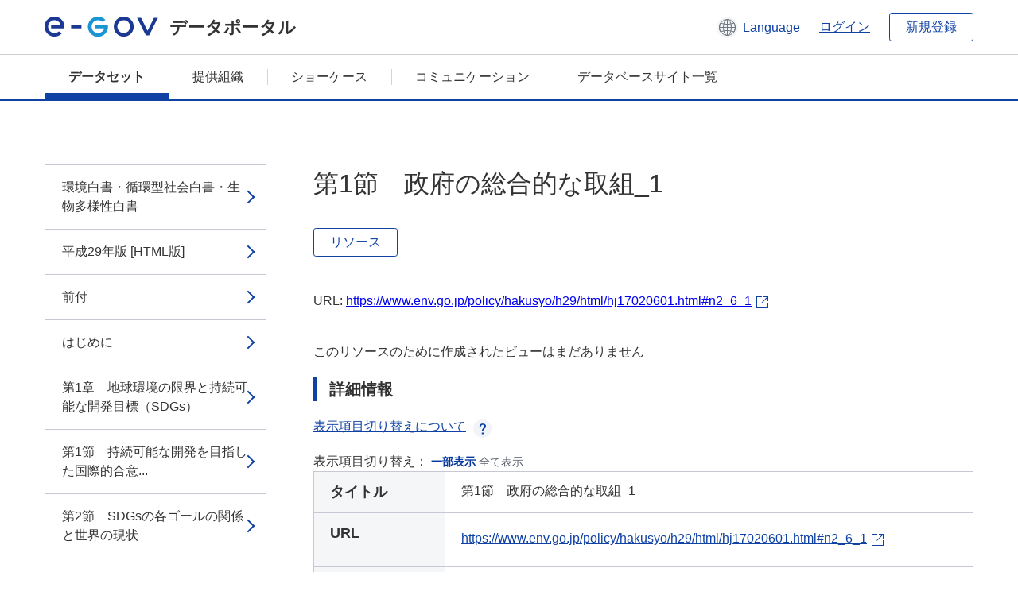

--- FILE ---
content_type: text/html; charset=utf-8
request_url: https://data.e-gov.go.jp/data/dataset/env_20171204_0001/resource/ff510d1f-b919-4f96-b268-9db5da308317?inner_span=True
body_size: 7848
content:
<!DOCTYPE html>
<!--[if IE 9]> <html lang="ja" class="ie9"> <![endif]-->
<!--[if gt IE 8]><!--> <html lang="ja"> <!--<![endif]-->
  <head>
    
  <meta charset="utf-8" />
      <meta name="generator" content="ckan 2.9.5" />
      <meta name="viewport" content="width=device-width">
  
  <meta name="description" content="データカタログに登録済みのデータセットのリソース詳細情報を表示します。" />
  <meta name="keywords" content="公共データ,オープンデータ,データカタログ,データセット,リソース" />


    <title>環境・循環型社会・生物多様性白書_平成29年版（HTML） | 第1節　政府の総合的な取組_1 | e-Govデータポータル</title>

    
    <link rel="shortcut icon" href="/data/base/images/favicon.ico" />
    
  
  
  
  


    
  
      
      
    
  
  <meta property="og:title" content="環境・循環型社会・生物多様性白書_平成29年版（HTML） - 第1節　政府の総合的な取組_1 - e-Govデータポータル">
  <meta property="og:description" content="">


    
    <link href="/data/webassets/ckanext-datasetslist-theme/637f4624_jquery-ui-min-css.css" rel="stylesheet"/>
<link href="/data/webassets/ckanext-datasetslist-theme/a8504815_datasetslist_theme_css.css" rel="stylesheet"/>
<link href="/data/webassets/ckanext-datasetslist-theme/088fc192_datasetslist_theme_form_tooltip_css.css" rel="stylesheet"/>
<link href="/data/webassets/vendor/bc192712_select2.css" rel="stylesheet"/>
<link href="/data/webassets/vendor/0b01aef1_font-awesome.css" rel="stylesheet"/>
<link href="/data/webassets/ckanext-datasetslist-theme/79ca7695_suggest_css.css" rel="stylesheet"/>
    
  </head>

  
  <body data-site-root="https://data.e-gov.go.jp/data/" data-locale-root="https://data.e-gov.go.jp/data/" >

    

    
        

<div id="blockskip">
  <a href="#contents">このページの本文へ移動</a>
</div>
<header>
  <div class="header_title_container">
    <div class="header_title_inner header-image">
      <button class="header_menu_btn" id="header_menu_btn_01" aria-label="メニュー" data-dialog="header_nav_area">
        <span class="menu_bar"></span>
        <span class="menu_bar"></span>
        <span class="menu_bar"></span>
        <span class="menu_label">メニュー</span>
      </button>
  
    
      <a href="/data/" class="header_logo"><img src="/data/base/images/logo.svg" alt="e-Govデータポータル"></a>
      <span class="header_title">データポータル</span>
    
  
      <div class="header_lang_wrapper">
        <a href="#" class="header_lang_link" role="button" aria-expanded="false" aria-controls="lang_menu_01" style="text-decoration: none;">
          <img class="icon_header_lang" src="/data/base/images/icon_header_lang.svg" alt="言語切り替えのイメージ">
          <span class="only_pc lang_link" lang="en" style="margin-left: 0.15rem !important">Language</span>
        </a>
        <ul class="lang_menu" id="lang_menu_01" aria-label="アカウントメニュー">
          <li><a href="/data/ja/dataset/env_20171204_0001/resource/ff510d1f-b919-4f96-b268-9db5da308317?inner_span=True">日本語</a></li>
          <li><a href="/data/en/dataset/env_20171204_0001/resource/ff510d1f-b919-4f96-b268-9db5da308317?inner_span=True" lang="en">English</a></li>
        </ul>
      </div>
  
    
      <a href="https://data.e-gov.go.jp/info/keycloak/login" 
           class="header_link only_pc ml-0 pc-ml-6">
          ログイン
      </a>
    
      <button class="btn_normal only_pc ml-0 pc-ml-6" onclick="location.href='https://account.e-gov.go.jp/user/pre-registration/init?service_type=00'">新規登録</button>
    
  
    </div>
  </div>
  <div class="header_nav_container" id="header_nav_area" aria-labelledby="header_menu_btn_01">
    <nav class="header_nav">
      <div class="nav_header">
        <img class="header_menu_logo" src="/data/base/images/logo.svg" alt="e-Govデータポータル" tabindex="0">
        <button class="close_dialog close_dialog_btn">
          <span class="close_dialog_label">閉じる</span>
        </button>
      </div>
  
    
    
      <div class="nav_user_links">
        <a href="https://data.e-gov.go.jp/info/keycloak/login" class="header_link header_link_in_menu">ログイン</a>
      
        <a href="https://data.e-gov.go.jp/info/#" class="header_link header_link_in_menu">新規登録</a>
      
      </div>
  
      <ul class="nav_bar">
                <li class="active"><a href="/data/dataset/?organization=default">データセット</a></li><li><a href="/data/organization/?q=default">提供組織</a></li><li><a href="/data/showcase?organization=default">ショーケース</a></li>
  

    
        <li><a href="https://data.e-gov.go.jp/info/communication/list">コミュニケーション</a></li>
        <li><a href="/info/databasesite">データベースサイト一覧</a></li>
  
      </ul>
      <ul class="nav_bottom_links">
        <li><a href="/info/about-site">このサイトについて</a></li>
        <li><a href="/info/service-policy">ご利用にあたって</a></li>
        <li><a href="/info/help">ヘルプ</a></li>
        <li><a href="/info/terms">利用規約</a></li>
        <li><a href="/info/privacy-policy">個人情報取扱方針</a></li>
        <li><a href="/info/contacts">お問合せ</a></li>
        <li><a href="https://data.e-gov.go.jp/info/dashboard/metrics">ダッシュボード</a></li>
        <li><a href="/info/site-map">サイトマップ</a></li>
      </ul>
    
    </nav>
  </div>
</header>

    

    
    
      <main>
        
          <div class="contents_area flash-messages mb-5 pc-mb-5">
            
              
            
          </div>
        
      <div class="contents_area" id="contents">
    
      <!-- <div class="container"> -->
        

          <div class="row wrapper no-nav">

            


 
    


  
    <div class="side_menu_contents">
      <nav>
        
          
            <ul class="side_menu_link_list">
              
                <li class="side_menu_link_list_item">
                  <a class="side_menu_link" href="/data/dataset/env_20171204_0001/resource/f498ec29-4e72-4821-8e62-782774ba194b?inner_span=True">環境白書・循環型社会白書・生物多様性白書</a>
                </li>
              
                <li class="side_menu_link_list_item">
                  <a class="side_menu_link" href="/data/dataset/env_20171204_0001/resource/0e7c8b66-f36d-41fb-8ae8-81668d02499d?inner_span=True">平成29年版 [HTML版]</a>
                </li>
              
                <li class="side_menu_link_list_item">
                  <a class="side_menu_link" href="/data/dataset/env_20171204_0001/resource/ee13a754-23ce-4cef-a4c1-f81d05a3ddd2?inner_span=True">前付</a>
                </li>
              
                <li class="side_menu_link_list_item">
                  <a class="side_menu_link" href="/data/dataset/env_20171204_0001/resource/c9f0a5e1-690b-4d6c-986c-e6405f681dfa?inner_span=True">はじめに</a>
                </li>
              
                <li class="side_menu_link_list_item">
                  <a class="side_menu_link" href="/data/dataset/env_20171204_0001/resource/1c263368-30e7-4df5-8ea9-8dc80f7c2178?inner_span=True">第1章　地球環境の限界と持続可能な開発目標（SDGs）</a>
                </li>
              
                <li class="side_menu_link_list_item">
                  <a class="side_menu_link" href="/data/dataset/env_20171204_0001/resource/8fcdcd5a-2189-442b-9bf2-199464767fde?inner_span=True">第1節　持続可能な開発を目指した国際的合意...</a>
                </li>
              
                <li class="side_menu_link_list_item">
                  <a class="side_menu_link" href="/data/dataset/env_20171204_0001/resource/95421dba-5e91-4d0f-b5ed-f86806f68db9?inner_span=True">第2節　SDGsの各ゴールの関係と世界の現状</a>
                </li>
              
                <li class="side_menu_link_list_item">
                  <a class="side_menu_link" href="/data/dataset/env_20171204_0001/resource/6d2eb801-4556-4ab7-9890-5bf52bb14b0e?inner_span=True">第3節　SDGsを通じた地球環境課題の解決</a>
                </li>
              
                <li class="side_menu_link_list_item">
                  <a class="side_menu_link" href="/data/dataset/env_20171204_0001/resource/e1ff22c7-ea37-4e11-b282-61add0a40786?inner_span=True">第2章　パリ協定を踏まえて加速する気候変動対策</a>
                </li>
              
                <li class="side_menu_link_list_item">
                  <a class="side_menu_link" href="/data/dataset/env_20171204_0001/resource/9fd2b726-1a6c-4f37-9d07-ab093ac0352c?inner_span=True">第1節　パリ協定に至る国際社会の動向</a>
                </li>
              
                <li class="side_menu_link_list_item">
                  <a class="side_menu_link" href="/data/dataset/env_20171204_0001/resource/4b10f0d6-c263-4814-b25a-f94eea2f6c07?inner_span=True">第2節　パリ協定を踏まえた世界の潮流</a>
                </li>
              
                <li class="side_menu_link_list_item">
                  <a class="side_menu_link" href="/data/dataset/env_20171204_0001/resource/cdc4d123-74ce-4b8a-a387-516eb5717a69?inner_span=True">第3節　パリ協定を踏まえた我が国の地球温暖化対策</a>
                </li>
              
                <li class="side_menu_link_list_item">
                  <a class="side_menu_link" href="/data/dataset/env_20171204_0001/resource/4db2b817-e302-4d9d-8763-c930413558dd?inner_span=True">第3章　我が国における環境・経済・社会の諸課題の同時解決</a>
                </li>
              
                <li class="side_menu_link_list_item">
                  <a class="side_menu_link" href="/data/dataset/env_20171204_0001/resource/3918954c-2e81-4f4d-9be0-7950c5f1c014?inner_span=True">第1節　我が国が直面する社会経済の課題</a>
                </li>
              
                <li class="side_menu_link_list_item">
                  <a class="side_menu_link" href="/data/dataset/env_20171204_0001/resource/bff1a05b-4366-461f-9daa-2cde2546c371?inner_span=True">第2節　環境・経済・社会の諸課題の同時解決に向けた方向性</a>
                </li>
              
                <li class="side_menu_link_list_item">
                  <a class="side_menu_link" href="/data/dataset/env_20171204_0001/resource/f4c7ae37-18da-463a-a93c-5922c0ba0b5c?inner_span=True">第3節　環境・経済・社会の諸課題の同時解決に向けた取組事例</a>
                </li>
              
                <li class="side_menu_link_list_item">
                  <a class="side_menu_link" href="/data/dataset/env_20171204_0001/resource/8ccbe1a6-97c8-4893-8694-17266298adcd?inner_span=True">第4章　東日本大震災及び平成28年熊本地震か...</a>
                </li>
              
                <li class="side_menu_link_list_item">
                  <a class="side_menu_link" href="/data/dataset/env_20171204_0001/resource/92890ef9-dce6-4cba-be7a-fffdf1d29e84?inner_span=True">第1節　東日本大震災からの復興に係る取組</a>
                </li>
              
                <li class="side_menu_link_list_item">
                  <a class="side_menu_link" href="/data/dataset/env_20171204_0001/resource/6a8887e7-ef6a-4589-818d-95907d4c5a17?inner_span=True">第2節　平成28年熊本地震からの復興に係る取組</a>
                </li>
              
                <li class="side_menu_link_list_item">
                  <a class="side_menu_link" href="/data/dataset/env_20171204_0001/resource/8007997b-9121-46d9-a391-754174340248?inner_span=True">第2部　各分野の施策等に関する報告</a>
                </li>
              
                <li class="side_menu_link_list_item">
                  <a class="side_menu_link" href="/data/dataset/env_20171204_0001/resource/c24fe1dd-31ea-43b7-a5d4-1864fa98527e?inner_span=True">第1章　低炭素社会の構築_1</a>
                </li>
              
                <li class="side_menu_link_list_item">
                  <a class="side_menu_link" href="/data/dataset/env_20171204_0001/resource/9c547e3c-df2c-4947-bbf3-1454370e83f3?inner_span=True">第1節　地球温暖化問題の現状</a>
                </li>
              
                <li class="side_menu_link_list_item">
                  <a class="side_menu_link" href="/data/dataset/env_20171204_0001/resource/b1544ada-b54d-4621-aa31-d947bb011134?inner_span=True">第2節　地球温暖化対策に係る国際的枠組みの下での取組</a>
                </li>
              
                <li class="side_menu_link_list_item">
                  <a class="side_menu_link" href="/data/dataset/env_20171204_0001/resource/4b0dd3c4-3c55-408c-8f9b-45353549f508?inner_span=True">第3節　地球温暖化に関する国内対策</a>
                </li>
              
                <li class="side_menu_link_list_item">
                  <a class="side_menu_link" href="/data/dataset/env_20171204_0001/resource/fb44945b-7f54-425b-867d-397a879257b0?inner_span=True">第2章　生物多様性の保全及び持続可能な利用～...</a>
                </li>
              
                <li class="side_menu_link_list_item">
                  <a class="side_menu_link" href="/data/dataset/env_20171204_0001/resource/e8a686d6-e1d8-4036-bf8a-2b30ec2848fc?inner_span=True">第1節　生物多様性の現状と対策</a>
                </li>
              
                <li class="side_menu_link_list_item">
                  <a class="side_menu_link" href="/data/dataset/env_20171204_0001/resource/8c2b1fce-0762-4cdf-956d-aaaf639b830b?inner_span=True">第2節　生物多様性を社会に浸透させる取組</a>
                </li>
              
                <li class="side_menu_link_list_item">
                  <a class="side_menu_link" href="/data/dataset/env_20171204_0001/resource/dc27e2a2-62ec-493f-931b-1f24df1212b8?inner_span=True">第3節　地域における人と自然の関係を見直し、再構築する取組</a>
                </li>
              
                <li class="side_menu_link_list_item">
                  <a class="side_menu_link" href="/data/dataset/env_20171204_0001/resource/c61ecd55-7055-4d7b-a59e-176bdb81bb6c?inner_span=True">第4節　森・里・川・海のつながりを確保する取組</a>
                </li>
              
                <li class="side_menu_link_list_item">
                  <a class="side_menu_link" href="/data/dataset/env_20171204_0001/resource/843c2acb-7407-427f-ae4c-cfa619cc1053?inner_span=True">第5節　地球規模の視野を持って行動する取組</a>
                </li>
              
                <li class="side_menu_link_list_item">
                  <a class="side_menu_link" href="/data/dataset/env_20171204_0001/resource/d7273ce8-b35d-4193-9a00-e416aba57c9c?inner_span=True">第6節　科学的基盤を強化し、政策に結び付ける取組</a>
                </li>
              
                <li class="side_menu_link_list_item">
                  <a class="side_menu_link" href="/data/dataset/env_20171204_0001/resource/2624c25d-395c-41a6-80c2-8d611f523336?inner_span=True">第7節　東日本大震災からの復興・再生に向けた...</a>
                </li>
              
                <li class="side_menu_link_list_item">
                  <a class="side_menu_link" href="/data/dataset/env_20171204_0001/resource/f81f4d3b-14b6-40af-98dc-c48c9089b312?inner_span=True">第3章　循環型社会の形成_1</a>
                </li>
              
                <li class="side_menu_link_list_item">
                  <a class="side_menu_link" href="/data/dataset/env_20171204_0001/resource/89eb476e-01d0-4d23-bd60-9a38e7cc95cd?inner_span=True">第1節　循環型社会の形成に向けて</a>
                </li>
              
                <li class="side_menu_link_list_item">
                  <a class="side_menu_link" href="/data/dataset/env_20171204_0001/resource/a8ff429b-245a-4c7f-93c6-e898b2f5e967?inner_span=True">第2節　廃棄物等の発生、循環的な利用及び処分の現状</a>
                </li>
              
                <li class="side_menu_link_list_item">
                  <a class="side_menu_link" href="/data/dataset/env_20171204_0001/resource/e13fd816-1885-45cd-90fb-e25b60a997fd?inner_span=True">第3節　国内における取組</a>
                </li>
              
                <li class="side_menu_link_list_item">
                  <a class="side_menu_link" href="/data/dataset/env_20171204_0001/resource/8b9d3299-64f3-4d8b-a16d-eef7c88a729b?inner_span=True">第4節　国際的取組の推進</a>
                </li>
              
                <li class="side_menu_link_list_item">
                  <a class="side_menu_link" href="/data/dataset/env_20171204_0001/resource/ad5f9605-77dd-4b70-b812-d0b052f5cd34?inner_span=True">第5節　東日本大震災により生じた災害廃棄物及...</a>
                </li>
              
                <li class="side_menu_link_list_item">
                  <a class="side_menu_link" href="/data/dataset/env_20171204_0001/resource/860c66d1-f95a-4a0a-bdfa-9821e371577a?inner_span=True">第4章　大気環境、水環境、土壌環境等の保全_1</a>
                </li>
              
                <li class="side_menu_link_list_item">
                  <a class="side_menu_link" href="/data/dataset/env_20171204_0001/resource/53e0700c-ebe0-4f77-8206-02c1195e2035?inner_span=True">第1節　大気環境、水環境、土壌環境等の現状</a>
                </li>
              
                <li class="side_menu_link_list_item">
                  <a class="side_menu_link" href="/data/dataset/env_20171204_0001/resource/a34da8d5-200e-4193-9284-0dd9ef6bb704?inner_span=True">第2節　大気環境の保全対策</a>
                </li>
              
                <li class="side_menu_link_list_item">
                  <a class="side_menu_link" href="/data/dataset/env_20171204_0001/resource/5a60823f-1c0e-45af-b048-3b4be3f3b4ac?inner_span=True">第3節　地域の生活環境に係る問題への対策</a>
                </li>
              
                <li class="side_menu_link_list_item">
                  <a class="side_menu_link" href="/data/dataset/env_20171204_0001/resource/ab0a04eb-fa3f-491f-8ad3-49841f6ade2c?inner_span=True">第4節　水環境の保全対策</a>
                </li>
              
                <li class="side_menu_link_list_item">
                  <a class="side_menu_link" href="/data/dataset/env_20171204_0001/resource/cf73c762-c8d9-4943-81b1-c47782a7f2f3?inner_span=True">第5節　土壌環境の保全対策</a>
                </li>
              
                <li class="side_menu_link_list_item">
                  <a class="side_menu_link" href="/data/dataset/env_20171204_0001/resource/4225589d-9b31-4689-b9a4-6ce5ac4f57a5?inner_span=True">第6節　地盤環境の保全対策</a>
                </li>
              
                <li class="side_menu_link_list_item">
                  <a class="side_menu_link" href="/data/dataset/env_20171204_0001/resource/e48dee15-eaf0-41a8-bb58-587e45a25f30?inner_span=True">第7節　海洋環境の保全</a>
                </li>
              
                <li class="side_menu_link_list_item">
                  <a class="side_menu_link" href="/data/dataset/env_20171204_0001/resource/f1f48e12-35e5-4280-b07c-952fb6292c6b?inner_span=True">第8節　東日本大震災に係る環境モニタリングの取組</a>
                </li>
              
                <li class="side_menu_link_list_item">
                  <a class="side_menu_link" href="/data/dataset/env_20171204_0001/resource/510d8d7d-dadc-4693-b56f-1ad0549190fe?inner_span=True">第9節　放射性物質による汚染の除去等の取組</a>
                </li>
              
                <li class="side_menu_link_list_item">
                  <a class="side_menu_link" href="/data/dataset/env_20171204_0001/resource/e6d5fb18-08d8-4705-b272-ff62ed6d338b?inner_span=True">第5章　化学物質の環境リスクの評価・管理_1</a>
                </li>
              
                <li class="side_menu_link_list_item">
                  <a class="side_menu_link" href="/data/dataset/env_20171204_0001/resource/e64c6050-267e-4877-9283-298fb2763bb3?inner_span=True">第1節　化学物質の環境中の残留実態の現状</a>
                </li>
              
                <li class="side_menu_link_list_item">
                  <a class="side_menu_link" href="/data/dataset/env_20171204_0001/resource/a9738914-5477-49ca-b80e-088b72e2aa3a?inner_span=True">第2節　化学物質の環境リスク評価</a>
                </li>
              
                <li class="side_menu_link_list_item">
                  <a class="side_menu_link" href="/data/dataset/env_20171204_0001/resource/bcd4fe98-ea2f-48d9-ad4b-e2f0528ad2b4?inner_span=True">第3節　化学物質の環境リスクの管理</a>
                </li>
              
                <li class="side_menu_link_list_item">
                  <a class="side_menu_link" href="/data/dataset/env_20171204_0001/resource/1f8cbf83-ca78-4e2d-b1f0-6f1ca35b2c73?inner_span=True">第4節　小児環境保健への取組</a>
                </li>
              
                <li class="side_menu_link_list_item">
                  <a class="side_menu_link" href="/data/dataset/env_20171204_0001/resource/6b994d4e-2d27-40bd-872f-ee580e8563c7?inner_span=True">第5節　化学物質に関するリスクコミュニケーション</a>
                </li>
              
                <li class="side_menu_link_list_item">
                  <a class="side_menu_link" href="/data/dataset/env_20171204_0001/resource/0131ddd7-6d5c-4741-9d40-07bdfc114e60?inner_span=True">第6節　国際的動向と日本の取組</a>
                </li>
              
                <li class="side_menu_link_list_item">
                  <a class="side_menu_link" href="/data/dataset/env_20171204_0001/resource/ee2d6cc7-377a-46b5-9277-a06880a06e26?inner_span=True">第7節　国内における毒ガス弾等に係る対策</a>
                </li>
              
                <li class="side_menu_link_list_item">
                  <a class="side_menu_link" href="/data/dataset/env_20171204_0001/resource/72f0913b-8b85-4bff-99ac-7292312c2bd6?inner_span=True">第6章　各種施策の基盤、各主体の参加及び国際...</a>
                </li>
              
                <li class="side_menu_link_list_item active">
                  <a class="side_menu_link" href="/data/dataset/env_20171204_0001/resource/ff510d1f-b919-4f96-b268-9db5da308317?inner_span=True">第1節　政府の総合的な取組_1</a>
                </li>
              
                <li class="side_menu_link_list_item">
                  <a class="side_menu_link" href="/data/dataset/env_20171204_0001/resource/b506b5d6-4bc9-41b5-91d5-40b10b49633f?inner_span=True">第2節　経済・社会のグリーン化の推進_1</a>
                </li>
              
                <li class="side_menu_link_list_item">
                  <a class="side_menu_link" href="/data/dataset/env_20171204_0001/resource/54f031c2-3eed-4d37-a1a3-470d303ee794?inner_span=True">第3節　技術開発、調査研究、監視・観測等の充実等_1</a>
                </li>
              
                <li class="side_menu_link_list_item">
                  <a class="side_menu_link" href="/data/dataset/env_20171204_0001/resource/99297406-9452-48b4-8941-f0da0bc5845f?inner_span=True">第4節　国際的取組に係る施策_1</a>
                </li>
              
                <li class="side_menu_link_list_item">
                  <a class="side_menu_link" href="/data/dataset/env_20171204_0001/resource/087ee4ac-dee7-4667-9ad2-3a2358df5b83?inner_span=True">第5節　地域づくり・人づくりの推進_1</a>
                </li>
              
                <li class="side_menu_link_list_item">
                  <a class="side_menu_link" href="/data/dataset/env_20171204_0001/resource/f12eff03-94f8-4cbe-a78b-1a6321cc6d0e?inner_span=True">第6節　環境情報の整備と提供・広報の充実_1</a>
                </li>
              
                <li class="side_menu_link_list_item">
                  <a class="side_menu_link" href="/data/dataset/env_20171204_0001/resource/2d13e6db-edbb-4b3e-9a0f-84def5b416bb?inner_span=True">第7節　環境影響評価等_1</a>
                </li>
              
                <li class="side_menu_link_list_item">
                  <a class="side_menu_link" href="/data/dataset/env_20171204_0001/resource/f8e8205a-e1a6-4801-90ab-c1e08afdab00?inner_span=True">第8節　環境保健対策、公害紛争処理等及び環境犯罪対策_1</a>
                </li>
              
                <li class="side_menu_link_list_item">
                  <a class="side_menu_link" href="/data/dataset/env_20171204_0001/resource/bfebee77-c11b-45b2-af30-72891072d261?inner_span=True">第9節　原子力利用における安全の確保_1</a>
                </li>
              
                <li class="side_menu_link_list_item">
                  <a class="side_menu_link" href="/data/dataset/env_20171204_0001/resource/2b7db0a2-a3aa-44cd-a3f4-a0cfc6de3f3c?inner_span=True">平成29年度　環境の保全に関する施策</a>
                </li>
              
                <li class="side_menu_link_list_item">
                  <a class="side_menu_link" href="/data/dataset/env_20171204_0001/resource/1ef3c8e0-a0fc-4c38-b783-e1aeee66fd2d?inner_span=True">平成29年度　循環型社会の形成に関する施策</a>
                </li>
              
                <li class="side_menu_link_list_item">
                  <a class="side_menu_link" href="/data/dataset/env_20171204_0001/resource/79cf0827-1531-4099-8609-b130843f053b?inner_span=True">平成29年度　生物の多様性の保全及び持続可能...</a>
                </li>
              
                <li class="side_menu_link_list_item">
                  <a class="side_menu_link" href="/data/dataset/env_20171204_0001/resource/f478f347-caa9-42e2-a861-ce0701db11ff?inner_span=True">第1章　低炭素社会の構築_2</a>
                </li>
              
                <li class="side_menu_link_list_item">
                  <a class="side_menu_link" href="/data/dataset/env_20171204_0001/resource/d393413e-5d57-451c-8522-efa4427fe9a6?inner_span=True">第1節　地球温暖化対策に係る国際的枠組みの下での取組</a>
                </li>
              
                <li class="side_menu_link_list_item">
                  <a class="side_menu_link" href="/data/dataset/env_20171204_0001/resource/bac7b0d6-ec10-4b8e-9142-63ed6ad63b51?inner_span=True">第2節　地球温暖化に関する国内対策</a>
                </li>
              
                <li class="side_menu_link_list_item">
                  <a class="side_menu_link" href="/data/dataset/env_20171204_0001/resource/058f9e29-8400-46c6-9813-65d17f7da63e?inner_span=True">第2章　生物多様性の保全及び持続可能な利用～...</a>
                </li>
              
                <li class="side_menu_link_list_item">
                  <a class="side_menu_link" href="/data/dataset/env_20171204_0001/resource/5412173c-6950-4031-8050-a465e6cd12b4?inner_span=True">第1節　生物多様性を社会に浸透させる取組</a>
                </li>
              
                <li class="side_menu_link_list_item">
                  <a class="side_menu_link" href="/data/dataset/env_20171204_0001/resource/1fdd4cc3-0566-4243-b131-afa03579e06e?inner_span=True">第2節　地域における人と自然の関係を見直し、再構築する取組</a>
                </li>
              
                <li class="side_menu_link_list_item">
                  <a class="side_menu_link" href="/data/dataset/env_20171204_0001/resource/ee7831c3-f8c7-4ab7-8549-189bfa47d954?inner_span=True">第3節　森・里・川・海のつながりを確保する取組</a>
                </li>
              
                <li class="side_menu_link_list_item">
                  <a class="side_menu_link" href="/data/dataset/env_20171204_0001/resource/fde3a377-3a92-467a-9545-a026536c3e1c?inner_span=True">第4節　地球規模の視野を持って行動する取組</a>
                </li>
              
                <li class="side_menu_link_list_item">
                  <a class="side_menu_link" href="/data/dataset/env_20171204_0001/resource/d9f175e7-0ab6-4be3-94f1-b0300c90386d?inner_span=True">第5節　科学的基盤を強化し、政策に結び付ける取組</a>
                </li>
              
                <li class="side_menu_link_list_item">
                  <a class="side_menu_link" href="/data/dataset/env_20171204_0001/resource/f86518b5-13f8-4bfb-8284-b26ea982910f?inner_span=True">第6節　東日本大震災からの復興・再生に向けた...</a>
                </li>
              
                <li class="side_menu_link_list_item">
                  <a class="side_menu_link" href="/data/dataset/env_20171204_0001/resource/6513ca28-c1fa-4ac2-abf3-8733a37864a3?inner_span=True">第3章　循環型社会の形成_2</a>
                </li>
              
                <li class="side_menu_link_list_item">
                  <a class="side_menu_link" href="/data/dataset/env_20171204_0001/resource/3191de24-1825-40d9-b335-c953a42d6d29?inner_span=True">第1節　国内における取組</a>
                </li>
              
                <li class="side_menu_link_list_item">
                  <a class="side_menu_link" href="/data/dataset/env_20171204_0001/resource/934cd09f-6ec6-4b72-8b30-d06ad17d4b63?inner_span=True">第2節　国際的取組の推進</a>
                </li>
              
                <li class="side_menu_link_list_item">
                  <a class="side_menu_link" href="/data/dataset/env_20171204_0001/resource/7f4e0a1c-9c75-41e9-8b1d-84f1408bf54b?inner_span=True">第3節　東日本大震災への対応</a>
                </li>
              
                <li class="side_menu_link_list_item">
                  <a class="side_menu_link" href="/data/dataset/env_20171204_0001/resource/fb86b77f-50e6-4c80-9911-cd36d706e724?inner_span=True">第4章　大気環境、水環境、土壌環境等の保全_2</a>
                </li>
              
                <li class="side_menu_link_list_item">
                  <a class="side_menu_link" href="/data/dataset/env_20171204_0001/resource/25732b19-96e1-4d10-8ede-4b9f9993bb78?inner_span=True">第1節　大気環境の保全対策</a>
                </li>
              
                <li class="side_menu_link_list_item">
                  <a class="side_menu_link" href="/data/dataset/env_20171204_0001/resource/f8708f89-382f-4c8b-b9ee-0e5ed1f2962f?inner_span=True">第2節　地域の生活環境に係る問題への対策</a>
                </li>
              
                <li class="side_menu_link_list_item">
                  <a class="side_menu_link" href="/data/dataset/env_20171204_0001/resource/b2a9287e-770d-41fb-a185-a74cd617b65c?inner_span=True">第3節　水環境の保全対策</a>
                </li>
              
                <li class="side_menu_link_list_item">
                  <a class="side_menu_link" href="/data/dataset/env_20171204_0001/resource/77878877-9e21-4d48-83db-2ad138eb128f?inner_span=True">第4節　土壌環境の保全対策</a>
                </li>
              
                <li class="side_menu_link_list_item">
                  <a class="side_menu_link" href="/data/dataset/env_20171204_0001/resource/9811189c-0939-4db1-916d-5032575267f7?inner_span=True">第5節　地盤環境の保全対策</a>
                </li>
              
                <li class="side_menu_link_list_item">
                  <a class="side_menu_link" href="/data/dataset/env_20171204_0001/resource/9092071b-5fb7-4d96-a00a-73d52a563a5e?inner_span=True">第6節　海洋環境の保全</a>
                </li>
              
                <li class="side_menu_link_list_item">
                  <a class="side_menu_link" href="/data/dataset/env_20171204_0001/resource/40786948-4efd-47cc-84ba-a7c57e32ff47?inner_span=True">第7節　東日本大震災に係る環境モニタリングの取組</a>
                </li>
              
                <li class="side_menu_link_list_item">
                  <a class="side_menu_link" href="/data/dataset/env_20171204_0001/resource/0b3a6dff-9eaa-489d-8193-a5e5a4da7d2c?inner_span=True">第8節　放射性物質による汚染の除去等の取組</a>
                </li>
              
                <li class="side_menu_link_list_item">
                  <a class="side_menu_link" href="/data/dataset/env_20171204_0001/resource/d04c11f0-24d6-4751-a7ae-76f34f4a28ae?inner_span=True">第5章　化学物質の環境リスクの評価・管理_2</a>
                </li>
              
                <li class="side_menu_link_list_item">
                  <a class="side_menu_link" href="/data/dataset/env_20171204_0001/resource/1b573556-be03-484a-822c-882a34240b14?inner_span=True">第1節　化学物質の環境リスク評価</a>
                </li>
              
                <li class="side_menu_link_list_item">
                  <a class="side_menu_link" href="/data/dataset/env_20171204_0001/resource/4e02772c-359f-4ed2-abb7-dcfee61b485a?inner_span=True">第2節　化学物質の環境リスクの管理</a>
                </li>
              
                <li class="side_menu_link_list_item">
                  <a class="side_menu_link" href="/data/dataset/env_20171204_0001/resource/901dba07-126c-4349-a66e-123117e429b2?inner_span=True">第3節　小児環境保健への取組</a>
                </li>
              
                <li class="side_menu_link_list_item">
                  <a class="side_menu_link" href="/data/dataset/env_20171204_0001/resource/90215690-dccc-4fec-989d-819e10fdda2b?inner_span=True">第4節　化学物質に関するリスクコミュニケーション</a>
                </li>
              
                <li class="side_menu_link_list_item">
                  <a class="side_menu_link" href="/data/dataset/env_20171204_0001/resource/d00ab7a9-2106-48bd-b5fe-6df6de3f4588?inner_span=True">第5節　国際的動向と日本の取組</a>
                </li>
              
                <li class="side_menu_link_list_item">
                  <a class="side_menu_link" href="/data/dataset/env_20171204_0001/resource/0c8ff014-5210-43bc-893a-1c26f4f7dee3?inner_span=True">第6節　国内における毒ガス弾等に係る対策</a>
                </li>
              
                <li class="side_menu_link_list_item">
                  <a class="side_menu_link" href="/data/dataset/env_20171204_0001/resource/f2e20c45-a8f8-4b28-a09b-dc6a35d6eaa4?inner_span=True">第6章　各種施策の基盤、各主体の参加及び国際...</a>
                </li>
              
                <li class="side_menu_link_list_item">
                  <a class="side_menu_link" href="/data/dataset/env_20171204_0001/resource/88d42e7b-7618-4235-9108-a35d23f23728?inner_span=True">第1節　政府の総合的な取組_2</a>
                </li>
              
                <li class="side_menu_link_list_item">
                  <a class="side_menu_link" href="/data/dataset/env_20171204_0001/resource/3bbb2207-1a1a-44da-940e-935391e042bd?inner_span=True">第2節　経済・社会のグリーン化の推進_2</a>
                </li>
              
                <li class="side_menu_link_list_item">
                  <a class="side_menu_link" href="/data/dataset/env_20171204_0001/resource/4f979763-8af2-46a2-9a81-93315305be58?inner_span=True">第3節　技術開発、調査研究、監視・観測等の充実等_2</a>
                </li>
              
                <li class="side_menu_link_list_item">
                  <a class="side_menu_link" href="/data/dataset/env_20171204_0001/resource/7300857e-ae04-438d-b2dc-4c059a2dee89?inner_span=True">第4節　国際的取組に係る施策_2</a>
                </li>
              
                <li class="side_menu_link_list_item">
                  <a class="side_menu_link" href="/data/dataset/env_20171204_0001/resource/e978a0b5-e8c4-4e58-b1a8-c5b53df0a984?inner_span=True">第5節　地域づくり・人づくりの推進_2</a>
                </li>
              
                <li class="side_menu_link_list_item">
                  <a class="side_menu_link" href="/data/dataset/env_20171204_0001/resource/017a3d56-782f-4fea-9d88-db086fe73231?inner_span=True">第6節　環境情報の整備と提供・広報の充実_2</a>
                </li>
              
                <li class="side_menu_link_list_item">
                  <a class="side_menu_link" href="/data/dataset/env_20171204_0001/resource/12a0127f-ae26-47b7-ab44-c9e6a3094220?inner_span=True">第7節　環境影響評価等_2</a>
                </li>
              
                <li class="side_menu_link_list_item">
                  <a class="side_menu_link" href="/data/dataset/env_20171204_0001/resource/2dec8ef1-e9e9-4efb-a43b-7ebe6ebdab6a?inner_span=True">第8節　環境保健対策、公害紛争処理等及び環境犯罪対策_2</a>
                </li>
              
                <li class="side_menu_link_list_item">
                  <a class="side_menu_link" href="/data/dataset/env_20171204_0001/resource/7f31e4b6-6349-40ff-b573-ed56c7eda116?inner_span=True">第9節　原子力利用における安全の確保_2</a>
                </li>
              
            </ul>
          
        
      </nav>
    </div>
  

  


 
          </div>

          
              <!--<div class="primary col-sm-9 col-xs-12" role="main">-->
                
              <div class="main_contents">
                
  
    <section class="module module-resource" role="complementary">
      
      <div class="module-content">
        <div class="actions pc_align_right mb-0 pc-mb-0">
          
          
            
  
            
            
  

          
          
        </div>
        
          
            
          
          
            <h1 class="page_title mt-0 pc-mt-0 mb-8 pc-mb-8">第1節　政府の総合的な取組_1</h1>
          

          
              
                  <a class="btn btn_normal mt-0 pc-mt-0 mb-5 pc-mb-5 resource-type-None resource-url-analytics" href="https://www.env.go.jp/policy/hakusyo/h29/html/hj17020601.html#n2_6_1" target="_blank">
                    
                      リソース
                    
                  </a>
            

           <br /><br />

          
            
              <div class="text-muted ellipsis" style="margin-bottom:10px; word-break: break-all; display: flex;">
                
                <span class="link_accessory_text mt-0 pc-mt-0 mb-5 pc-mb-5">
                  URL:
                  <a class="resource-url-analytics" href="https://www.env.go.jp/policy/hakusyo/h29/html/hj17020601.html#n2_6_1" title="https://www.env.go.jp/policy/hakusyo/h29/html/hj17020601.html#n2_6_1">
                    https://www.env.go.jp/policy/hakusyo/h29/html/hj17020601.html#n2_6_1
                  </a>
                </span>
                
                  <div class="link_accessory_icon"></div>
                
              </div>
            
          
          <div class="prose notes" property="rdfs:label">
            
              <p class="text mt-5 pc-mt-5 mb-5 pc-mb-5"> </p>
            
            
            
          </div>
        
      
      
      
        
          
          

        
          
            <div class="resource-view">
              
              
              
                
                <div class="data-viewer-info">
                  <p>このリソースのために作成されたビューはまだありません</p>
                  
                </div>
              
            </div>
          
        </div>
      
      
      
      
    </section>
  


                
  
    
      <section class="module">
        
  
  
        <div class="module-content">
          <h2 class="page_title_icon mt-5 pc-mt-5 mb-5 pc-mb-5">詳細情報</h2>
          <ul class="checkbox_list mt-5 pc-mt-5 mb-0 pc-mb-0" role="group">
            <div class="link_accordion link_accordion_rear mt-5 pc-mt-5 mb-5 pc-mb-5 ml-0 pc-ml-0">
              <a class="link_accordion_handle" role="button" aria-expanded="false" aria-controls="link_accordion_content02" aria-label="表示項目切り替えについての説明を開くボタン" tabindex="0">
                <img class="link_accordion_icon_image" src="/data/base/images/icon_question_mark.svg" alt="表示項目切り替えについての説明を開くボタン">
                表示項目切り替えについて
              </a>
              <div id="link_accordion_content02" class="link_accordion_content mt-0 pc-mt-0 mb-0 pc-mb-0">
                <div class="arrow_up"></div>
                <div class="link_accordion_content_inner">
                  <p class="text mt-0 pc-mt-0 mb-0 pc-mb-0">
                    詳細情報に表示するメタデータの項目を切り替えることができます。 <br>一部表示：e-Govデータポータル標準のメタデータ項目(項目名を太字で表示)に限定して表示します。<br> 全て表示：自治体標準ODS オープンデータ一覧の項目を含む全てのメタデータ項目を表示します。 
                  </p>
                </div>
              </div>
            </div>
            <li>表示項目切り替え：
              <input type="radio" id="metadata_detail_toggle_min" name="metadata_detail_toggle" class="metadata_detail_toggle" data-module="metadata_detail_toggle" checked>
              <label for="metadata_detail_toggle_min">一部表示</label>
              <input type="radio" id="metadata_detail_toggle_max" name="metadata_detail_toggle" class="metadata_detail_toggle" data-module="metadata_detail_toggle">
              <label for="metadata_detail_toggle_max">全て表示</label>
            </li>
          </ul>
          <table class="table_vertical mt-0 pc-mt-0 mb-0 pc-mb-0" data-module="table-toggle-more">
            <tbody>
              <tr class="metadata_basic_field">
                <th class="pc_percentage_20" scope="row">タイトル</th>
                <td>第1節　政府の総合的な取組_1</td>
              </tr>
              <tr class="metadata_basic_field">
                <th scope="row">URL</th>
                <td>
                  
                    


    <a class="link_accessory mt-2 pc-mt-2 mb-2 pc-mb-2" href="https://www.env.go.jp/policy/hakusyo/h29/html/hj17020601.html#n2_6_1" target="_blank" style="display: flex;">
        <span>https://www.env.go.jp/policy/hakusyo/h29/html/hj17020601.html#n2_6_1</span>
        <div class="link_accessory_icon"></div>
    </a>

                  
                </td>
              </tr>
              <tr class="metadata_basic_field">
                <th scope="row">説明</th>
                <td> </td>
              </tr>
              <tr class="metadata_basic_field">
                <th scope="row">データ形式</th>
                <td>HTML</td>
              </tr>
              <tr class="metadata_basic_field">
                <th scope="row">ファイルサイズ</th>
                <td>
                    
                        
                    
                        
                    
                        
                    
                        
                    
                        
                    
                        
                    
                        
                    
                        
                    
                        
                    
                        
                    
                        
                    
                </td>
              </tr>
              <tr class="metadata_basic_field">
                <th scope="row">最終更新日</th>
                <td>2025年10月24日</td>
              </tr>
              <tr class="metadata_basic_field">
                <th scope="row">ライセンス</th>
                <td>CC BY</td>
              </tr>
              <tr class="metadata_detail_field hide">
                <th scope="row" aria-label="自治体標準ODS オープンデータ一覧の項目 ステータス">ステータス</th>
                <td></td>
              </tr>
              <tr class="metadata_detail_field hide">
                <th scope="row" aria-label="自治体標準ODS オープンデータ一覧の項目 利用規約">利用規約</th>
                <td></td>
              </tr>
              <tr class="metadata_detail_field hide">
                <th scope="row" aria-label="自治体標準ODS オープンデータ一覧の項目 関連ドキュメント">関連ドキュメント</th>
                <td></td>
              </tr>
              <tr class="metadata_basic_field">
                <th scope="row">コピーライト</th>
                <td></td>
              </tr>
              <tr class="metadata_basic_field">
                <th scope="row">言語</th>
                <td>
                    
                        
                    
                        
                    
                        
                    
                        
                    
                        
                    
                        
                    
                        
                    
                        
                    
                        
                    
                        
                    
                        
                            ja
                        
                    
                </td>
              </tr>
              <tr class="metadata_detail_field hide">
                <th scope="row" aria-label="自治体標準ODS オープンデータ一覧の項目 準拠する標準">準拠する標準</th>
                <td></td>
              </tr>
              <tr class="metadata_detail_field hide">
                <th scope="row" aria-label="自治体標準ODS オープンデータ一覧の項目 API対応有無">API対応有無</th>
                <td></td>
              </tr>
              
              
              

              
            </tbody>
          </table>
        </div>
        

      </section>
    
  

              </div>
            



        
      <!-- </div> -->
    </div>
  </main>
  

  
      <footer>
    <div class="footer_inner">
        <ul class="footer_items mt-0 pc-mt-0 mb-2 pc-mb-4">
            <li><a href="/info/about-site">このサイトについて</a></li>
            <li><a href="/info/service-policy">ご利用にあたって</a></li>
            <li><a href="/info/help">ヘルプ</a></li>
            <li><a href="/info/terms">利用規約</a></li>
            <li><a href="/info/privacy-policy">個人情報取扱方針</a></li>
            <li><a href="/info/contacts">お問合せ</a></li>
            <li><a href="https://data.e-gov.go.jp/info/dashboard/metrics">ダッシュボード</a></li>
            <li><a href="/info/site-map">サイトマップ</a></li>
        </ul>
        <p class="copy_right" lang="en">Copyright © Digital Agency All Rights Reserved.</p>
    </div>
</footer>
    <div>
      <a class="to_pagetop" role="button" href="#contents">ページトップへ移動</a>
    </div>


  
  
  
    
  
  
  
    
  
  
  
  
  
  


      

    
    
    
    <script src="/data/webassets/vendor/d8ae4bed_jquery.js" type="text/javascript"></script>
<script src="/data/webassets/vendor/fb6095a0_vendor.js" type="text/javascript"></script>
<script src="/data/webassets/vendor/580fa18d_bootstrap.js" type="text/javascript"></script>
<script src="/data/webassets/base/8597cdcc_main.js" type="text/javascript"></script>
<script src="/data/webassets/base/19c28fdb_ckan.js" type="text/javascript"></script>
<script src="/data/webassets/base/cd2c0272_tracking.js" type="text/javascript"></script>
<script src="/data/webassets/ckanext-datasetslist-theme/9cad9e6d_datasetslist_theme_js.js" type="text/javascript"></script>
<script src="/data/webassets/ckanext-datasetslist-theme/169dffff_datasetslist_theme_form_tooltip_js.js" type="text/javascript"></script>
<script src="/data/webassets/ckanext-datasetslist-theme/4d255bdc_typeahead_js.js" type="text/javascript"></script>
<script src="/data/webassets/ckanext-datasetslist-theme/f831a5b6_suggest_js.js" type="text/javascript"></script>
<script src="/data/webassets/ckanext-datasetslist-theme/ab1b9d49_rating_js.js" type="text/javascript"></script>
<script src="/data/webassets/ckanext-datasetslist-theme/dec0930d_get_template_js.js" type="text/javascript"></script>
  </body>
</html>